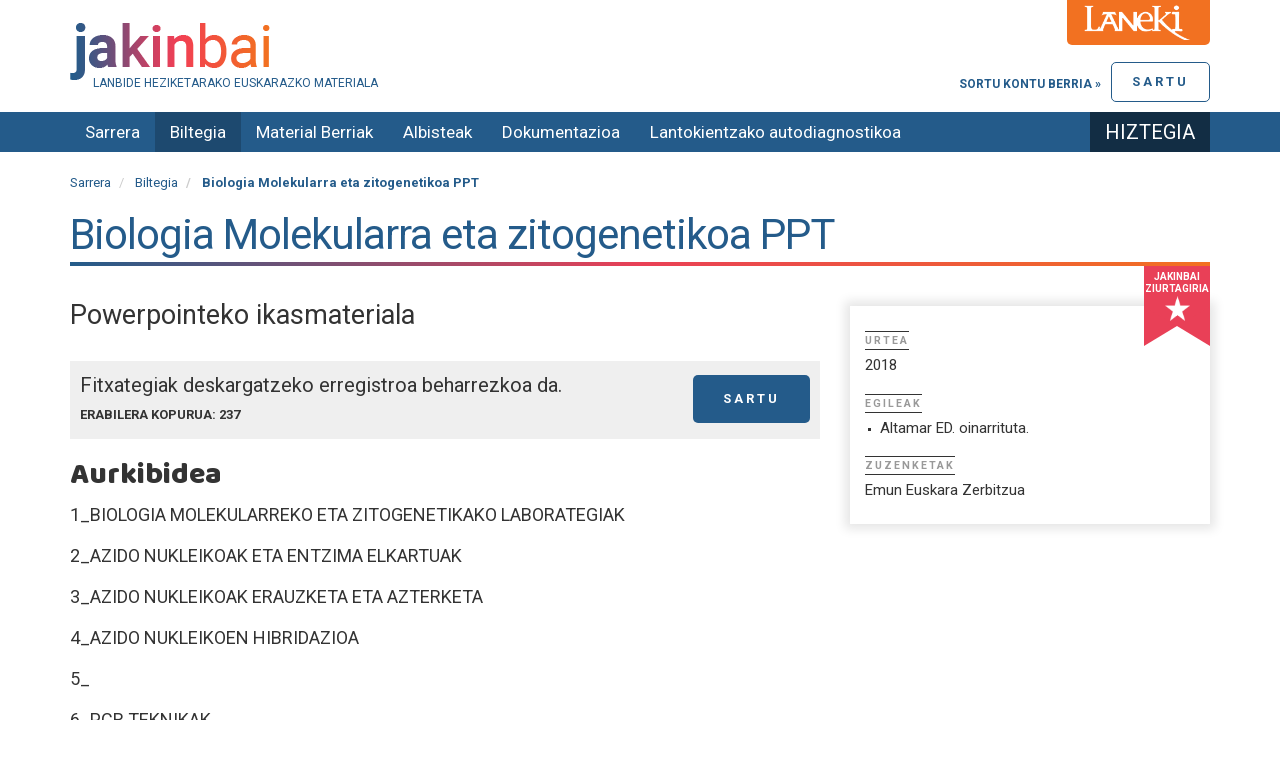

--- FILE ---
content_type: text/html;charset=utf-8
request_url: https://jakinbai.eus/edukiak/biologia-molekularra-eta-zitogenetikoa-ppt
body_size: 5762
content:

    <!DOCTYPE html>
    <html xmlns="http://www.w3.org/1999/xhtml" lang="eu">

    
    
    
    
    


    <head>
        <meta http-equiv="Content-Type" content="text/html; charset=utf-8" />
        <meta charset="utf-8">
        <meta http-equiv="X-UA-Compatible" content="IE=edge">

        
            <base href="https://jakinbai.eus/edukiak/biologia-molekularra-eta-zitogenetikoa-ppt/" />
            <!--[if lt IE 7]></base><![endif]-->
        

        
            <meta content="Powerpointeko ikasmateriala" name="DC.description" /><meta content="Powerpointeko ikasmateriala" name="description" /><meta content="text/plain" name="DC.format" /><meta content="Fitxategia" name="DC.type" /><meta content="2018-07-17T13:54:46+01:00" name="DC.date.modified" /><meta content="2018-07-17T13:52:20+01:00" name="DC.date.created" /><meta content="eu" name="DC.language" />

  
    <link rel="stylesheet" type="text/css" href="https://jakinbai.eus/portal_css/JakinbaiTheme/resourcecollective.js.bootstrapcssbootstrap.min-cachekey-5733773c09a6f0d1a79e3650ecb736db.css" />
    <link rel="stylesheet" type="text/css" href="https://jakinbai.eus/portal_css/JakinbaiTheme/portlets-cachekey-bed6f28b6197d73dbc55558b841aeedc.css" />
        <!--[if lt IE 8]>    
    
    <link rel="stylesheet" type="text/css" href="https://jakinbai.eus/portal_css/JakinbaiTheme/IEFixes-cachekey-f13f99923c895078752709aba02647cc.css" />
        <![endif]-->
    
    <link rel="stylesheet" type="text/css" href="https://jakinbai.eus/portal_css/JakinbaiTheme/resourceplone.formwidget.autocompletejquery.autocomplete-cachekey-9483f5759dd5d398ec7e1a7e2cb086dd.css" />
    <link rel="stylesheet" type="text/css" href="https://fonts.googleapis.com/css?family=Cantata+One|Ledger|Tinos:400,400italic,700,700italic" />
    <link rel="stylesheet" type="text/css" href="https://jakinbai.eus/portal_css/JakinbaiTheme/resourcejquery-ui-themessunburstjqueryui-cachekey-b709b3b239879e7694c135bf5a472912.css" />
    <link rel="stylesheet" type="text/css" href="https://jakinbai.eus/portal_css/JakinbaiTheme/resourcejquery.dynatreeskinui.dynatree-cachekey-52ad51b86c9c352580b787103812869f.css" />
    <link rel="stylesheet" type="text/css" media="screen" href="https://fonts.googleapis.com/css?family=Baloo|Roboto:400,700&amp;display=swap" />

  
  
    <script type="text/javascript" src="https://jakinbai.eus/portal_javascripts/JakinbaiTheme/resourceplone.app.jquery-cachekey-35a293a3b9897aedc80bf5a39d9db52d.js"></script>
    <script type="text/javascript" src="https://jakinbai.eus/portal_javascripts/JakinbaiTheme/resourceplone.formwidget.autocompletejquery.autocomplete.min-cachekey-d9a9b0291f9d39c3c34688c065c5535a.js"></script>
    <script type="text/javascript" src="https://jakinbai.eus/portal_javascripts/JakinbaiTheme/resourcecs.cssbrowserselectorcss_browser_selector.min-cachekey-3742d50200b523e1ea0b5e7d53a44806.js"></script>
    <script type="text/javascript" src="https://jakinbai.eus/portal_javascripts/JakinbaiTheme/collective.js.jqueryui.custom.min-cachekey-02ac81ec9e054e5023de768ee2f1f9a9.js"></script>


<title>Biologia Molekularra eta zitogenetikoa PPT &mdash; Jakinbai.eus</title>
            
    <link rel="canonical" href="https://jakinbai.eus/edukiak/biologia-molekularra-eta-zitogenetikoa-ppt" />

    <link rel="shortcut icon" type="image/x-icon" href="https://jakinbai.eus/favicon.ico" />
    <link rel="apple-touch-icon" href="https://jakinbai.eus/touch_icon.png" />


<script type="text/javascript">
        jQuery(function($){
            $.datepicker.setDefaults(
                jQuery.extend($.datepicker.regional['eu'],
                {dateFormat: 'yy/mm/dd'}));
        });
        </script>




    <link rel="search" href="https://jakinbai.eus/@@search" title="Bilatu webgunean" />



            
            
            
            
            
      <script type="text/javascript">
        $(document).ready(function(){ $('#meta .delete').prepOverlay( { subtype:
        'ajax', filter: common_content_filter, formselector:
        '#delete_confirmation', noform: function(el) { return
        $.plonepopups.noformerrorshow(el, 'redirect'); }, redirect:
        $.plonepopups.redirectbasehref, closeselector:
        '[name="form.button.Cancel"]', width:'50%' } ); $('#meta
        .edit').prepOverlay( { subtype: 'ajax', filter: common_content_filter,
        formselector: '#edit', noform: function(el) { return
        $.plonepopups.noformerrorshow(el, 'redirect'); }, redirect:
        $.plonepopups.redirectbasehref, closeselector:
        '[name="form.button.Cancel"]', width:'50%' } );
        $('.gehitu').prepOverlay( { subtype: 'ajax', filter:
        common_content_filter, formselector: '#edit', noform: function(el) {
        return $.plonepopups.noformerrorshow(el, 'redirect'); }, redirect:
        $.plonepopups.redirectbasehref, closeselector:
        '[name="form.button.Cancel"]', width:'50%' } ); });
      </script>
    

            <meta name="viewport" content="width=device-width,initial-scale=1.0" />
            <meta name="generator" content="Plone - http://plone.org" />
        

<link rel="apple-touch-icon" sizes="57x57" href="https://jakinbai.eus/apple-icon-57x57.png">
<link rel="apple-touch-icon" sizes="60x60" href="https://jakinbai.eus/apple-icon-60x60.png">
<link rel="apple-touch-icon" sizes="72x72" href="https://jakinbai.eus/apple-icon-72x72.png">
<link rel="apple-touch-icon" sizes="76x76" href="https://jakinbai.eus/apple-icon-76x76.png">
<link rel="apple-touch-icon" sizes="114x114" href="https://jakinbai.eus/apple-icon-114x114.png">
<link rel="apple-touch-icon" sizes="120x120" href="https://jakinbai.eus/apple-icon-120x120.png">
<link rel="apple-touch-icon" sizes="144x144" href="https://jakinbai.eus/apple-icon-144x144.png">
<link rel="apple-touch-icon" sizes="152x152" href="https://jakinbai.eus/apple-icon-152x152.png">
<link rel="apple-touch-icon" sizes="180x180" href="https://jakinbai.eus/apple-icon-180x180.png">
<link rel="icon" type="image/png" sizes="192x192" href="https://jakinbai.eus/android-icon-192x192.png">
<link rel="icon" type="image/png" sizes="32x32" href="https://jakinbai.eus/favicon-32x32.png">
<link rel="icon" type="image/png" sizes="96x96" href="https://jakinbai.eus/favicon-96x96.png">
<link rel="icon" type="image/png" sizes="16x16" href="https://jakinbai.eus/favicon-16x16.png">
<link rel="manifest" href="https://jakinbai.eus/manifest.json">
<meta name="msapplication-TileColor" content="#ffffff">
<meta name="msapplication-TileImage" content="/ms-icon-144x144.png">
<meta name="theme-color" content="#ffffff">

    </head>

    <body class="template-view portaltype-jakinbai-dexterity-fitxategia site-Plone section-edukiak subsection-biologia-molekularra-eta-zitogenetikoa-ppt userrole-anonymous" dir="ltr">

        <div id="preheader">
            <img src="https://jakinbai.eus/laneki.png" alt="Lanekiren logoa" />
        </div>

        <div id="visual-portal-wrapper">
            <div class="container">
                <div class="row">
                    <div class="col-md-12">

                        <header>
                            <div id="portal-header-wrapper">
                                <div id="portal-header">
    <p class="hiddenStructure">
  <a accesskey="2" href="https://jakinbai.eus/edukiak/biologia-molekularra-eta-zitogenetikoa-ppt#content">Edukira salto egin</a> |

  <a accesskey="6" href="https://jakinbai.eus/edukiak/biologia-molekularra-eta-zitogenetikoa-ppt#portal-globalnav">Salto egin nabigazioara</a>
</p>



<a id="portal-logo" title="Jakinbai.eus" accesskey="1" href="https://jakinbai.eus">
    <img src="https://jakinbai.eus/logo.png" alt="Jakinbai.eus" title="Jakinbai.eus" height="57" width="200" />
</a>
<div id="editable-tagline">
  Lanbide Heziketarako euskarazko materiala
</div> 


<div id="loginform">
    
      <p>
        <a href="https://jakinbai.eus/login_form" id="login-link">
            Sartu
        </a>

        <a class="register" href="https://jakinbai.eus/@@register">
           Sortu kontu berria &raquo;
        </a>

      </p>
    
    

</div>



</div>

                            </div>
                        </header>
                    </div>
                </div>
            </div>

            <div id="navbar-wrapper">
                <div class="container">
                    <div id="navbar-inner">
                        




    <p class="hidden">Nabigazioa</p>

    <nav class="navbar navbar-default" role="navigation">
        <div class="navbar-header">
            <button type="button" class="navbar-toggle" data-toggle="collapse" data-target="#navbar-collapse-1">
              <span class="sr-only">
                Toggle navigation
              </span>
              <span class="icon-bar"></span>
              <span class="icon-bar"></span>
              <span class="icon-bar"></span>
            </button>
            <a class="navbar-brand hidden-lg hidden-md" href="https://jakinbai.eus">Jakinbai.eus</a>
        </div>
        <div class="collapse navbar-collapse" id="navbar-collapse-1">
            <ul class="nav navbar-nav" id="navigation">
                
                <li class="home"><a href="https://jakinbai.eus">Sarrera</a></li>
                
                <li class="activedropdown">

                    
                        <a id="edukiak-1" href="https://jakinbai.eus/edukiak" class="dropdown-toggle itemtype-Folder" title="">
                            Biltegia

                        </a>

                    
                </li>
                
                
                <li>

                    
                        <a id="komunitatea-1" href="https://jakinbai.eus/komunitatea" class="itemtype-DonEdukia" title="Sortutako material berriak">
                            Material Berriak

                        </a>

                    
                </li>
                
                
                <li>

                    
                        <a id="albisteak-1" href="https://jakinbai.eus/albisteak" class="itemtype-DonEdukia" title="">
                            Albisteak

                        </a>

                    
                </li>
                
                
                <li class="dropdown">

                    
                        <a id="honi-buruz-1" href="https://jakinbai.eus/honi-buruz" class="dropdown-toggle itemtype-DonEdukia" title="">
                            Dokumentazioa

                        </a>

                    
                </li>
                
                
                <li class="dropdown">

                    
                        <a id="autodiagnostikoa-1" href="https://jakinbai.eus/autodiagnostikoa" class="dropdown-toggle itemtype-DonEdukia" title="Zure lantokiaren euskararen egoera ezagutu nahi al duzu? LH Duala euskaraz galdetegia erantzun ezazu: 30 galdera labur dira eta 5 minututan erantzuten dira. ">
                            Lantokientzako autodiagnostikoa

                        </a>

                    
                </li>
                
                
                <li>

                    
                        <a id="hiztegia-2-1" href="https://jakinbai.eus/hiztegia" class="itemtype-Link" title="">
                            Hiztegia

                        </a>

                    
                </li>
                
                
            </ul>
        </div>
    </nav>






                    </div>
                </div>
            </div>

            
                <div id="title-wrapper">
                    <div class="container">
                        <div class="title-inner">

                            <div class="">
                                <div class="row">
                                    <div class="col-md-12">
                                        

                                        

        <div class="alert alert-dismissible" id="kssPortalMessage" style="display:none">
          <button type="button" class="close" data-dismiss="alert">×</button>
          <strong>Info</strong> 
        </div>


    
                                    </div>
                                </div>


                            </div>

                            <div id="viewlet-above-content"><ol class="breadcrumb" dir="ltr">

  <li id="breadcrumbs-home">
    <a href="https://jakinbai.eus">Sarrera</a>
  </li>

  
      
        <li class="" id="breadcrumbs-1">
            <a href="https://jakinbai.eus/edukiak">Biltegia</a>
            
        </li>
      
  
  
      
        <li class="active" id="breadcrumbs-2">
            
            Biologia Molekularra eta zitogenetikoa PPT
        </li>
      
  

</ol>
</div>


                            
                                <div id="viewlet-above-content-title"></div>
                                
                                    
                                    
            
                <h1 id="parent-fieldname-title" class="documentFirstHeading">
                    Biologia Molekularra eta zitogenetikoa PPT
                </h1>
            
            
        
                                
                                <div id="viewlet-below-content-title">
</div>

                            

                        </div>
                    </div>
                </div>

            

            <div class="container">
                <div id="portal-columns" class="row">

                    <div id="portal-column-content" class="col-md-12">


                        <div class="row">
                            <div class="col-md-12">
                                
                                    <div>
                                        <div class="row">
                                            <div class="col-md-12">

                                                
                                                    <div id="content">

                                                        

                                                        


                                                             

                                                            <div id="viewlet-above-content-body"></div>
                                                            <div id="content-core">
                                                                
      <div class="row">
        <div class="col-md-8 col-sm-8">
          
            
                <div id="parent-fieldname-description" class="documentDescription">
                   Powerpointeko ikasmateriala
                </div>
            
            
        

          <div id="meta">
            

            

            
              <p>
                Fitxategiak deskargatzeko erregistroa beharrezkoa da.
                <a href="https://jakinbai.eus/login_form" class="login-link">Sartu</a>
                <span class="downloadcount">Erabilera kopurua: 237</span>
              </p>
            

            <p id="ekintzak">
              
              
            </p>

            
          </div>

          <div id="edukia">
            <h2>Aurkibidea</h2>
            <p>1_BIOLOGIA MOLEKULARREKO ETA ZITOGENETIKAKO LABORATEGIAK</p>
<p>2_AZIDO NUKLEIKOAK ETA ENTZIMA ELKARTUAK</p>
<p>3_AZIDO NUKLEIKOAK ERAUZKETA ETA AZTERKETA</p>
<p>4_AZIDO NUKLEIKOEN HIBRIDAZIOA</p>
<p>5_</p>
<p>6_PCR TEKNIKAK</p>
<p>7_AZIDO NUKLEIKOEN KLONAZIOA</p>
<p>8_AZIDO NUKLEIKOAK SEKUENTZIATZEKO METODOAK</p>
<p>9_TEKNIKAK APLIKATZEA</p>
<p>10_ZELULA KULTIBOAK</p>
<p>11_ZITOGENETIKAKO OINARRIZKO PRINTZIPIOAK</p>
          </div>
        </div>
        <div class="col-md-4 col-sm-4">
          <div id="fitxa">
            <div id="ziurtatuta-kalitatea">
              <p id="ziurtatuta">
                Jakinbai ziurtagiria
              </p>
              
            </div>

            

            <dl>
              
                <dt>
                  Urtea
                </dt>
                <dd>2018</dd>
              
              
                <dt>
                  Egileak
                </dt>
                <dd>
                  <ul>
                    
                      <li>Altamar ED. oinarrituta.</li>
                    
                  </ul>
                </dd>
              
              
                <dt>
                  Zuzenketak
                </dt>
                <dd>Emun Euskara Zerbitzua</dd>
              
              
            </dl>
          </div>
        </div>
      </div>
      <h2>Dokumentu honekin erlazionatuta dauden...</h2>
      <div class="row">
        <div class="col-sm-4">
          <h4 class="panel-title">
            <a id="familiak-heading" role="button" data-toggle="collapse" data-parent=".row" href="#familiak-collapse" aria-expanded="false" aria-controls="familiak-collapse">
              Familiak
            </a>
          </h4>
          <div id="familiak-collapse" class="panel-collapse collapse" role="tabpanel" aria-labelledby="familiak-heading">
            <ul>
              <li>
                <a href="https://jakinbai.eus/osasungintza">Osasungintza</a>
              </li>
            </ul>
          </div>
        </div>
        <div class="col-sm-4">
          <h4 class="panel-title">
            <a id="zikloak-heading" role="button" data-toggle="collapse" data-parent=".row" href="#zikloak-collapse" aria-expanded="false" aria-controls="zikloak-collapse">
              Zikloak
            </a>
          </h4>
          <div id="zikloak-collapse" class="panel-collapse collapse" role="tabpanel" aria-labelledby="zikloak-heading">
            <ul>
              <li>
                <a href="https://jakinbai.eus/osasungintza/anatomia-patologikoa-eta-zitodiagnosia-goi-mailako">Anatomia patologikoa eta zitodiagnosia (goi mailako zikloa) LOE</a>
              </li>
              <li>
                <a href="https://jakinbai.eus/osasungintza/diagnosi-klinikoko-laborategia-goi-mailako-zikloa">Diagnosi klinikoko laborategia (goi mailako zikloa)</a>
              </li>
            </ul>
          </div>
        </div>
        <div class="col-sm-4">
          <h4 class="panel-title">
            <a id="moduluak-heading" role="button" data-toggle="collapse" data-parent=".row" href="#moduluak-collapse" aria-expanded="false" aria-controls="moduluak-collapse">
              Moduluak
            </a>
          </h4>
          <div id="moduluak-collapse" class="panel-collapse collapse" role="tabpanel" aria-labelledby="moduluak-heading">
            <ul>
              <li>
                <a href="https://jakinbai.eus/osasungintza/anatomia-patologikoa-eta-zitodiagnosia-goi-mailako/biologia-molekular-eta-zitogenetikoa">Biologia molekular eta zitogenetikoa</a>
              </li>
              <li>
                <a href="https://jakinbai.eus/osasungintza/diagnosi-klinikoko-laborategia-goi-mailako-zikloa/analisi-mikrobiologikoen-oinarriak-eta-teknikak">Analisi mikrobiologikoen oinarriak eta teknikak</a>
              </li>
            </ul>
          </div>
        </div>
      </div>
      <!-- XXX -->
      
    
                                                            </div>
                                                            <div id="viewlet-below-content-body">



    <div class="visualClear"><!-- --></div>

    <div class="documentActions">
        

        

    </div>

</div>

                                                        
                                                    </div>
                                                

                                                
                                            </div>
                                        </div>
                                    </div>
                                
                            </div>
                        </div>
                        <div class="row">
                            <div class="col-md-12">
                                <div id="viewlet-below-content">






    

    <div class="reply">
        <a class="login-link" href="https://jakinbai.eus/login_form">
            Sartu erantzuna emateko
        </a>
    </div>

    



</div>
                            </div>
                        </div>
                    </div>


                    
                        
                    

                    
                        
                    
                </div>
            </div>

            <footer>
                <div id="portal-footer-wrapper">
                    <div id="editable-footer">
  <p>Jakinbai/Laneki - Etarte bidea, 9 - 20170 Usurbil -943 37 65 32 - <a class="external-link" href="contact-info">Kontaktua</a> - <a class="internal-link" href="https://jakinbai.eus/honi-buruz/lege-oharra" target="_self" title="">Lege oharra</a> - <a class="internal-link" href="https://jakinbai.eus/honi-buruz/pribatutasun-eta-cookie-politika" target="_self" title="">Pribatutasun politika</a></p>
<div id="laguntzaileak"></div>
</div>
<script type="text/javascript">

  var _gaq = _gaq || [];
  _gaq.push(['_setAccount', 'UA-1535921-1']);
  _gaq.push(['_trackPageview']);

  (function() {
    var ga = document.createElement('script'); ga.type = 'text/javascript'; ga.async = true;
    ga.src = ('https:' == document.location.protocol ? 'https://ssl' : 'http://www') + '.google-analytics.com/ga.js';
    var s = document.getElementsByTagName('script')[0]; s.parentNode.insertBefore(ga, s);
  })();

</script>


<!-- Google tag (gtag.js) -->
<script async src="https://www.googletagmanager.com/gtag/js?id=G-WFRC5H3M3K"></script>
<script>
  window.dataLayer = window.dataLayer || [];
  function gtag(){dataLayer.push(arguments);}
  gtag('js', new Date());

  gtag('config', 'G-WFRC5H3M3K');
</script>

                </div>
            </footer>
        </div>

    </body>

    </html>

